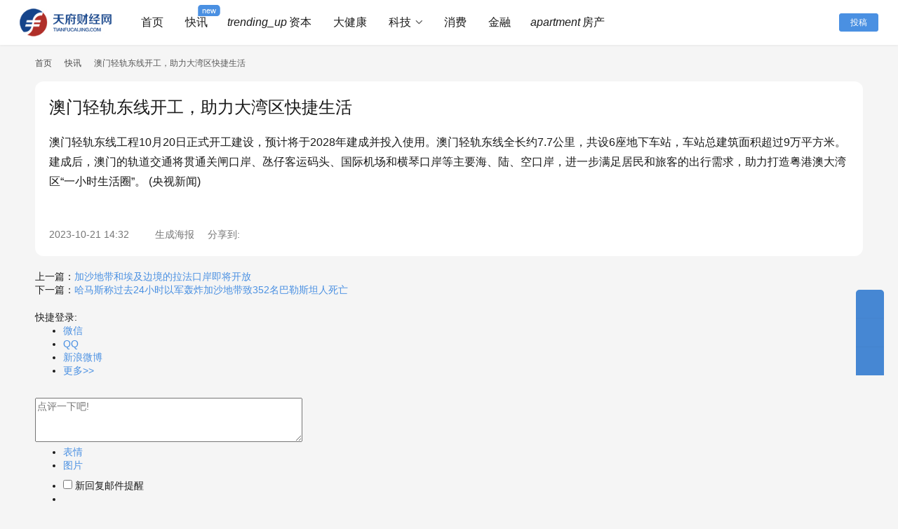

--- FILE ---
content_type: text/html; charset=UTF-8
request_url: https://www.tianfucaijing.com/kuaixun/194887.html
body_size: 13783
content:
<!DOCTYPE html>
<html lang="zh-Hans">
<head>
    <meta charset="UTF-8">
    <meta http-equiv="X-UA-Compatible" content="IE=edge,chrome=1">
    <meta name="renderer" content="webkit">
    <meta name="viewport" content="width=device-width,initial-scale=1,maximum-scale=5">
    <title>澳门轻轨东线开工，助力大湾区快捷生活 - 天府财经网</title>
    <meta name="description" content="澳门轻轨东线工程10月20日正式开工建设，预计将于2028年建成并投入使用。澳门轻轨东线全长约7.7公里，共设6座地下车站，车站总建筑面积超过9万平方米。建成后，澳门的轨道交通将贯通关闸口岸、氹仔客运码头、国际机场和横琴口岸等主要海、陆、空口岸，进一步满足居民和旅客的出行需求，助力打造粤港澳大湾区“一小时生活圈”。 (">
<meta property="og:type" content="article">
<meta property="og:url" content="https://www.tianfucaijing.com/kuaixun/194887.html">
<meta property="og:site_name" content="天府财经网">
<meta property="og:title" content="澳门轻轨东线开工，助力大湾区快捷生活">
<meta property="og:image" content="https://s.tianfucaijing.com/wp-content/uploads/2024/03/2024032403113717.png">
<meta property="og:description" content="澳门轻轨东线工程10月20日正式开工建设，预计将于2028年建成并投入使用。澳门轻轨东线全长约7.7公里，共设6座地下车站，车站总建筑面积超过9万平方米。建成后，澳门的轨道交通将贯通关闸口岸、氹仔客运码头、国际机场和横琴口岸等主要海、陆、空口岸，进一步满足居民和旅客的出行需求，助力打造粤港澳大湾区“一小时生活圈”。 (">
<link rel="canonical" href="https://www.tianfucaijing.com/kuaixun/194887.html">
<meta name="applicable-device" content="pc,mobile">
<meta http-equiv="Cache-Control" content="no-transform">
<link rel="shortcut icon" href="https://s.tianfucaijing.com/wp-content/uploads/2021/04/favicon.png">
<link rel='dns-prefetch' href='//www.tianfucaijing.com' />
<link rel='dns-prefetch' href='//s.tianfucaijing.com' />
<style id='wp-img-auto-sizes-contain-inline-css' type='text/css'>
img:is([sizes=auto i],[sizes^="auto," i]){contain-intrinsic-size:3000px 1500px}
/*# sourceURL=wp-img-auto-sizes-contain-inline-css */
</style>
<link rel='stylesheet' id='stylesheet-css' href='//s.tianfucaijing.com/wp-content/uploads/wpcom/style.6.20.1.1763739387.css?ver=6.20.1' type='text/css' media='all' />
<link rel='stylesheet' id='material-icons-css' href='https://www.tianfucaijing.com/wp-content/themes/justnews/themer/assets/css/material-icons.css?ver=6.20.1' type='text/css' media='all' />
<link rel='stylesheet' id='remixicon-css' href='https://www.tianfucaijing.com/wp-content/themes/justnews/themer/assets/css/remixicon.css?ver=4.6.0' type='text/css' media='all' />
<link rel='stylesheet' id='font-awesome-css' href='https://www.tianfucaijing.com/wp-content/themes/justnews/themer/assets/css/font-awesome.css?ver=6.20.1' type='text/css' media='all' />
<style id='wp-block-library-inline-css' type='text/css'>
:root{--wp-block-synced-color:#7a00df;--wp-block-synced-color--rgb:122,0,223;--wp-bound-block-color:var(--wp-block-synced-color);--wp-editor-canvas-background:#ddd;--wp-admin-theme-color:#007cba;--wp-admin-theme-color--rgb:0,124,186;--wp-admin-theme-color-darker-10:#006ba1;--wp-admin-theme-color-darker-10--rgb:0,107,160.5;--wp-admin-theme-color-darker-20:#005a87;--wp-admin-theme-color-darker-20--rgb:0,90,135;--wp-admin-border-width-focus:2px}@media (min-resolution:192dpi){:root{--wp-admin-border-width-focus:1.5px}}.wp-element-button{cursor:pointer}:root .has-very-light-gray-background-color{background-color:#eee}:root .has-very-dark-gray-background-color{background-color:#313131}:root .has-very-light-gray-color{color:#eee}:root .has-very-dark-gray-color{color:#313131}:root .has-vivid-green-cyan-to-vivid-cyan-blue-gradient-background{background:linear-gradient(135deg,#00d084,#0693e3)}:root .has-purple-crush-gradient-background{background:linear-gradient(135deg,#34e2e4,#4721fb 50%,#ab1dfe)}:root .has-hazy-dawn-gradient-background{background:linear-gradient(135deg,#faaca8,#dad0ec)}:root .has-subdued-olive-gradient-background{background:linear-gradient(135deg,#fafae1,#67a671)}:root .has-atomic-cream-gradient-background{background:linear-gradient(135deg,#fdd79a,#004a59)}:root .has-nightshade-gradient-background{background:linear-gradient(135deg,#330968,#31cdcf)}:root .has-midnight-gradient-background{background:linear-gradient(135deg,#020381,#2874fc)}:root{--wp--preset--font-size--normal:16px;--wp--preset--font-size--huge:42px}.has-regular-font-size{font-size:1em}.has-larger-font-size{font-size:2.625em}.has-normal-font-size{font-size:var(--wp--preset--font-size--normal)}.has-huge-font-size{font-size:var(--wp--preset--font-size--huge)}.has-text-align-center{text-align:center}.has-text-align-left{text-align:left}.has-text-align-right{text-align:right}.has-fit-text{white-space:nowrap!important}#end-resizable-editor-section{display:none}.aligncenter{clear:both}.items-justified-left{justify-content:flex-start}.items-justified-center{justify-content:center}.items-justified-right{justify-content:flex-end}.items-justified-space-between{justify-content:space-between}.screen-reader-text{border:0;clip-path:inset(50%);height:1px;margin:-1px;overflow:hidden;padding:0;position:absolute;width:1px;word-wrap:normal!important}.screen-reader-text:focus{background-color:#ddd;clip-path:none;color:#444;display:block;font-size:1em;height:auto;left:5px;line-height:normal;padding:15px 23px 14px;text-decoration:none;top:5px;width:auto;z-index:100000}html :where(.has-border-color){border-style:solid}html :where([style*=border-top-color]){border-top-style:solid}html :where([style*=border-right-color]){border-right-style:solid}html :where([style*=border-bottom-color]){border-bottom-style:solid}html :where([style*=border-left-color]){border-left-style:solid}html :where([style*=border-width]){border-style:solid}html :where([style*=border-top-width]){border-top-style:solid}html :where([style*=border-right-width]){border-right-style:solid}html :where([style*=border-bottom-width]){border-bottom-style:solid}html :where([style*=border-left-width]){border-left-style:solid}html :where(img[class*=wp-image-]){height:auto;max-width:100%}:where(figure){margin:0 0 1em}html :where(.is-position-sticky){--wp-admin--admin-bar--position-offset:var(--wp-admin--admin-bar--height,0px)}@media screen and (max-width:600px){html :where(.is-position-sticky){--wp-admin--admin-bar--position-offset:0px}}

/*# sourceURL=wp-block-library-inline-css */
</style><style id='global-styles-inline-css' type='text/css'>
:root{--wp--preset--aspect-ratio--square: 1;--wp--preset--aspect-ratio--4-3: 4/3;--wp--preset--aspect-ratio--3-4: 3/4;--wp--preset--aspect-ratio--3-2: 3/2;--wp--preset--aspect-ratio--2-3: 2/3;--wp--preset--aspect-ratio--16-9: 16/9;--wp--preset--aspect-ratio--9-16: 9/16;--wp--preset--color--black: #000000;--wp--preset--color--cyan-bluish-gray: #abb8c3;--wp--preset--color--white: #ffffff;--wp--preset--color--pale-pink: #f78da7;--wp--preset--color--vivid-red: #cf2e2e;--wp--preset--color--luminous-vivid-orange: #ff6900;--wp--preset--color--luminous-vivid-amber: #fcb900;--wp--preset--color--light-green-cyan: #7bdcb5;--wp--preset--color--vivid-green-cyan: #00d084;--wp--preset--color--pale-cyan-blue: #8ed1fc;--wp--preset--color--vivid-cyan-blue: #0693e3;--wp--preset--color--vivid-purple: #9b51e0;--wp--preset--gradient--vivid-cyan-blue-to-vivid-purple: linear-gradient(135deg,rgb(6,147,227) 0%,rgb(155,81,224) 100%);--wp--preset--gradient--light-green-cyan-to-vivid-green-cyan: linear-gradient(135deg,rgb(122,220,180) 0%,rgb(0,208,130) 100%);--wp--preset--gradient--luminous-vivid-amber-to-luminous-vivid-orange: linear-gradient(135deg,rgb(252,185,0) 0%,rgb(255,105,0) 100%);--wp--preset--gradient--luminous-vivid-orange-to-vivid-red: linear-gradient(135deg,rgb(255,105,0) 0%,rgb(207,46,46) 100%);--wp--preset--gradient--very-light-gray-to-cyan-bluish-gray: linear-gradient(135deg,rgb(238,238,238) 0%,rgb(169,184,195) 100%);--wp--preset--gradient--cool-to-warm-spectrum: linear-gradient(135deg,rgb(74,234,220) 0%,rgb(151,120,209) 20%,rgb(207,42,186) 40%,rgb(238,44,130) 60%,rgb(251,105,98) 80%,rgb(254,248,76) 100%);--wp--preset--gradient--blush-light-purple: linear-gradient(135deg,rgb(255,206,236) 0%,rgb(152,150,240) 100%);--wp--preset--gradient--blush-bordeaux: linear-gradient(135deg,rgb(254,205,165) 0%,rgb(254,45,45) 50%,rgb(107,0,62) 100%);--wp--preset--gradient--luminous-dusk: linear-gradient(135deg,rgb(255,203,112) 0%,rgb(199,81,192) 50%,rgb(65,88,208) 100%);--wp--preset--gradient--pale-ocean: linear-gradient(135deg,rgb(255,245,203) 0%,rgb(182,227,212) 50%,rgb(51,167,181) 100%);--wp--preset--gradient--electric-grass: linear-gradient(135deg,rgb(202,248,128) 0%,rgb(113,206,126) 100%);--wp--preset--gradient--midnight: linear-gradient(135deg,rgb(2,3,129) 0%,rgb(40,116,252) 100%);--wp--preset--font-size--small: 13px;--wp--preset--font-size--medium: 20px;--wp--preset--font-size--large: 36px;--wp--preset--font-size--x-large: 42px;--wp--preset--spacing--20: 0.44rem;--wp--preset--spacing--30: 0.67rem;--wp--preset--spacing--40: 1rem;--wp--preset--spacing--50: 1.5rem;--wp--preset--spacing--60: 2.25rem;--wp--preset--spacing--70: 3.38rem;--wp--preset--spacing--80: 5.06rem;--wp--preset--shadow--natural: 6px 6px 9px rgba(0, 0, 0, 0.2);--wp--preset--shadow--deep: 12px 12px 50px rgba(0, 0, 0, 0.4);--wp--preset--shadow--sharp: 6px 6px 0px rgba(0, 0, 0, 0.2);--wp--preset--shadow--outlined: 6px 6px 0px -3px rgb(255, 255, 255), 6px 6px rgb(0, 0, 0);--wp--preset--shadow--crisp: 6px 6px 0px rgb(0, 0, 0);}:where(.is-layout-flex){gap: 0.5em;}:where(.is-layout-grid){gap: 0.5em;}body .is-layout-flex{display: flex;}.is-layout-flex{flex-wrap: wrap;align-items: center;}.is-layout-flex > :is(*, div){margin: 0;}body .is-layout-grid{display: grid;}.is-layout-grid > :is(*, div){margin: 0;}:where(.wp-block-columns.is-layout-flex){gap: 2em;}:where(.wp-block-columns.is-layout-grid){gap: 2em;}:where(.wp-block-post-template.is-layout-flex){gap: 1.25em;}:where(.wp-block-post-template.is-layout-grid){gap: 1.25em;}.has-black-color{color: var(--wp--preset--color--black) !important;}.has-cyan-bluish-gray-color{color: var(--wp--preset--color--cyan-bluish-gray) !important;}.has-white-color{color: var(--wp--preset--color--white) !important;}.has-pale-pink-color{color: var(--wp--preset--color--pale-pink) !important;}.has-vivid-red-color{color: var(--wp--preset--color--vivid-red) !important;}.has-luminous-vivid-orange-color{color: var(--wp--preset--color--luminous-vivid-orange) !important;}.has-luminous-vivid-amber-color{color: var(--wp--preset--color--luminous-vivid-amber) !important;}.has-light-green-cyan-color{color: var(--wp--preset--color--light-green-cyan) !important;}.has-vivid-green-cyan-color{color: var(--wp--preset--color--vivid-green-cyan) !important;}.has-pale-cyan-blue-color{color: var(--wp--preset--color--pale-cyan-blue) !important;}.has-vivid-cyan-blue-color{color: var(--wp--preset--color--vivid-cyan-blue) !important;}.has-vivid-purple-color{color: var(--wp--preset--color--vivid-purple) !important;}.has-black-background-color{background-color: var(--wp--preset--color--black) !important;}.has-cyan-bluish-gray-background-color{background-color: var(--wp--preset--color--cyan-bluish-gray) !important;}.has-white-background-color{background-color: var(--wp--preset--color--white) !important;}.has-pale-pink-background-color{background-color: var(--wp--preset--color--pale-pink) !important;}.has-vivid-red-background-color{background-color: var(--wp--preset--color--vivid-red) !important;}.has-luminous-vivid-orange-background-color{background-color: var(--wp--preset--color--luminous-vivid-orange) !important;}.has-luminous-vivid-amber-background-color{background-color: var(--wp--preset--color--luminous-vivid-amber) !important;}.has-light-green-cyan-background-color{background-color: var(--wp--preset--color--light-green-cyan) !important;}.has-vivid-green-cyan-background-color{background-color: var(--wp--preset--color--vivid-green-cyan) !important;}.has-pale-cyan-blue-background-color{background-color: var(--wp--preset--color--pale-cyan-blue) !important;}.has-vivid-cyan-blue-background-color{background-color: var(--wp--preset--color--vivid-cyan-blue) !important;}.has-vivid-purple-background-color{background-color: var(--wp--preset--color--vivid-purple) !important;}.has-black-border-color{border-color: var(--wp--preset--color--black) !important;}.has-cyan-bluish-gray-border-color{border-color: var(--wp--preset--color--cyan-bluish-gray) !important;}.has-white-border-color{border-color: var(--wp--preset--color--white) !important;}.has-pale-pink-border-color{border-color: var(--wp--preset--color--pale-pink) !important;}.has-vivid-red-border-color{border-color: var(--wp--preset--color--vivid-red) !important;}.has-luminous-vivid-orange-border-color{border-color: var(--wp--preset--color--luminous-vivid-orange) !important;}.has-luminous-vivid-amber-border-color{border-color: var(--wp--preset--color--luminous-vivid-amber) !important;}.has-light-green-cyan-border-color{border-color: var(--wp--preset--color--light-green-cyan) !important;}.has-vivid-green-cyan-border-color{border-color: var(--wp--preset--color--vivid-green-cyan) !important;}.has-pale-cyan-blue-border-color{border-color: var(--wp--preset--color--pale-cyan-blue) !important;}.has-vivid-cyan-blue-border-color{border-color: var(--wp--preset--color--vivid-cyan-blue) !important;}.has-vivid-purple-border-color{border-color: var(--wp--preset--color--vivid-purple) !important;}.has-vivid-cyan-blue-to-vivid-purple-gradient-background{background: var(--wp--preset--gradient--vivid-cyan-blue-to-vivid-purple) !important;}.has-light-green-cyan-to-vivid-green-cyan-gradient-background{background: var(--wp--preset--gradient--light-green-cyan-to-vivid-green-cyan) !important;}.has-luminous-vivid-amber-to-luminous-vivid-orange-gradient-background{background: var(--wp--preset--gradient--luminous-vivid-amber-to-luminous-vivid-orange) !important;}.has-luminous-vivid-orange-to-vivid-red-gradient-background{background: var(--wp--preset--gradient--luminous-vivid-orange-to-vivid-red) !important;}.has-very-light-gray-to-cyan-bluish-gray-gradient-background{background: var(--wp--preset--gradient--very-light-gray-to-cyan-bluish-gray) !important;}.has-cool-to-warm-spectrum-gradient-background{background: var(--wp--preset--gradient--cool-to-warm-spectrum) !important;}.has-blush-light-purple-gradient-background{background: var(--wp--preset--gradient--blush-light-purple) !important;}.has-blush-bordeaux-gradient-background{background: var(--wp--preset--gradient--blush-bordeaux) !important;}.has-luminous-dusk-gradient-background{background: var(--wp--preset--gradient--luminous-dusk) !important;}.has-pale-ocean-gradient-background{background: var(--wp--preset--gradient--pale-ocean) !important;}.has-electric-grass-gradient-background{background: var(--wp--preset--gradient--electric-grass) !important;}.has-midnight-gradient-background{background: var(--wp--preset--gradient--midnight) !important;}.has-small-font-size{font-size: var(--wp--preset--font-size--small) !important;}.has-medium-font-size{font-size: var(--wp--preset--font-size--medium) !important;}.has-large-font-size{font-size: var(--wp--preset--font-size--large) !important;}.has-x-large-font-size{font-size: var(--wp--preset--font-size--x-large) !important;}
/*# sourceURL=global-styles-inline-css */
</style>

<style id='classic-theme-styles-inline-css' type='text/css'>
/*! This file is auto-generated */
.wp-block-button__link{color:#fff;background-color:#32373c;border-radius:9999px;box-shadow:none;text-decoration:none;padding:calc(.667em + 2px) calc(1.333em + 2px);font-size:1.125em}.wp-block-file__button{background:#32373c;color:#fff;text-decoration:none}
/*# sourceURL=/wp-includes/css/classic-themes.min.css */
</style>
<link rel='stylesheet' id='wwa-css' href='https://www.tianfucaijing.com/wp-content/plugins/justweapp/css/style.css?ver=3.16.1' type='text/css' media='all' />
<link rel='stylesheet' id='math-captcha-frontend-css' href='https://www.tianfucaijing.com/wp-content/plugins/wp-advanced-math-captcha/css/frontend.css?ver=6.9' type='text/css' media='all' />
<link rel='stylesheet' id='wp_automatic_gallery_style-css' href='https://www.tianfucaijing.com/wp-content/plugins/wp-automatic/css/wp-automatic.css?ver=1.0.0' type='text/css' media='all' />
<link rel='stylesheet' id='wpcom-member-css' href='https://www.tianfucaijing.com/wp-content/plugins/wpcom-member/css/style.css?ver=1.7.12' type='text/css' media='all' />
<link rel='stylesheet' id='wpcom-member-pro-css' href='https://www.tianfucaijing.com/wp-content/plugins/wpcom-member-pro/css/style.css?ver=2.1.4' type='text/css' media='all' />
<script type="text/javascript" src="https://www.tianfucaijing.com/wp-includes/js/jquery/jquery.min.js?ver=3.7.1" id="jquery-core-js"></script>
<script type="text/javascript" src="https://www.tianfucaijing.com/wp-includes/js/jquery/jquery-migrate.min.js?ver=3.4.1" id="jquery-migrate-js"></script>
<script type="text/javascript" src="https://www.tianfucaijing.com/wp-includes/js/dist/vendor/react.min.js?ver=18.3.1.1" id="react-js"></script>
<script type="text/javascript" src="https://www.tianfucaijing.com/wp-includes/js/dist/vendor/react-jsx-runtime.min.js?ver=18.3.1" id="react-jsx-runtime-js"></script>
<script type="text/javascript" src="https://www.tianfucaijing.com/wp-includes/js/dist/hooks.min.js?ver=dd5603f07f9220ed27f1" id="wp-hooks-js"></script>
<script type="text/javascript" src="https://www.tianfucaijing.com/wp-includes/js/dist/deprecated.min.js?ver=e1f84915c5e8ae38964c" id="wp-deprecated-js"></script>
<script type="text/javascript" src="https://www.tianfucaijing.com/wp-includes/js/dist/dom.min.js?ver=26edef3be6483da3de2e" id="wp-dom-js"></script>
<script type="text/javascript" src="https://www.tianfucaijing.com/wp-includes/js/dist/vendor/react-dom.min.js?ver=18.3.1.1" id="react-dom-js"></script>
<script type="text/javascript" src="https://www.tianfucaijing.com/wp-includes/js/dist/escape-html.min.js?ver=6561a406d2d232a6fbd2" id="wp-escape-html-js"></script>
<script type="text/javascript" src="https://www.tianfucaijing.com/wp-includes/js/dist/element.min.js?ver=6a582b0c827fa25df3dd" id="wp-element-js"></script>
<script type="text/javascript" src="https://www.tianfucaijing.com/wp-includes/js/dist/is-shallow-equal.min.js?ver=e0f9f1d78d83f5196979" id="wp-is-shallow-equal-js"></script>
<script type="text/javascript" src="https://www.tianfucaijing.com/wp-includes/js/dist/i18n.min.js?ver=c26c3dc7bed366793375" id="wp-i18n-js"></script>
<script type="text/javascript" id="wp-i18n-js-after">
/* <![CDATA[ */
wp.i18n.setLocaleData( { 'text direction\u0004ltr': [ 'ltr' ] } );
//# sourceURL=wp-i18n-js-after
/* ]]> */
</script>
<script type="text/javascript" id="wp-keycodes-js-translations">
/* <![CDATA[ */
( function( domain, translations ) {
	var localeData = translations.locale_data[ domain ] || translations.locale_data.messages;
	localeData[""].domain = domain;
	wp.i18n.setLocaleData( localeData, domain );
} )( "default", {"translation-revision-date":"2025-01-12 05:35:18+0000","generator":"GlotPress\/4.0.1","domain":"messages","locale_data":{"messages":{"":{"domain":"messages","plural-forms":"nplurals=1; plural=0;","lang":"zh_CN"},"Tilde":["\u6ce2\u6d6a\u53f7"],"Backtick":["\u53cd\u5f15\u53f7"],"Period":["\u53e5\u53f7"],"Comma":["\u9017\u53f7"]}},"comment":{"reference":"wp-includes\/js\/dist\/keycodes.js"}} );
//# sourceURL=wp-keycodes-js-translations
/* ]]> */
</script>
<script type="text/javascript" src="https://www.tianfucaijing.com/wp-includes/js/dist/keycodes.min.js?ver=34c8fb5e7a594a1c8037" id="wp-keycodes-js"></script>
<script type="text/javascript" src="https://www.tianfucaijing.com/wp-includes/js/dist/priority-queue.min.js?ver=2d59d091223ee9a33838" id="wp-priority-queue-js"></script>
<script type="text/javascript" src="https://www.tianfucaijing.com/wp-includes/js/dist/compose.min.js?ver=7a9b375d8c19cf9d3d9b" id="wp-compose-js"></script>
<script type="text/javascript" src="https://www.tianfucaijing.com/wp-includes/js/dist/private-apis.min.js?ver=4f465748bda624774139" id="wp-private-apis-js"></script>
<script type="text/javascript" src="https://www.tianfucaijing.com/wp-includes/js/dist/redux-routine.min.js?ver=8bb92d45458b29590f53" id="wp-redux-routine-js"></script>
<script type="text/javascript" src="https://www.tianfucaijing.com/wp-includes/js/dist/data.min.js?ver=f940198280891b0b6318" id="wp-data-js"></script>
<script type="text/javascript" id="wp-data-js-after">
/* <![CDATA[ */
( function() {
	var userId = 0;
	var storageKey = "WP_DATA_USER_" + userId;
	wp.data
		.use( wp.data.plugins.persistence, { storageKey: storageKey } );
} )();
//# sourceURL=wp-data-js-after
/* ]]> */
</script>
<script type="text/javascript" src="https://www.tianfucaijing.com/wp-content/plugins/wp-advanced-math-captcha/js/wmc.js?ver=2.1.8" id="wmc-js-js" defer="defer" data-wp-strategy="defer"></script>
<script type="text/javascript" src="https://www.tianfucaijing.com/wp-content/plugins/wp-automatic/js/main-front.js?ver=6.9" id="wp_automatic_gallery-js"></script>
<link rel="EditURI" type="application/rsd+xml" title="RSD" href="https://www.tianfucaijing.com/xmlrpc.php?rsd" />
<meta baidu-gxt-verify-token="0e332c098e7573bdcc076b1da603a654">
<meta name="360-site-verification" content="76b9697338f56365e4e0907cace3853d" />
<meta name="baidu_union_verify" content="c6d0525e634021b8aa946e43b014f3b0">
<meta name="msvalidate.01" content="D086F7186F3C430C669FC069E990E018" />
<meta name="bytedance-verification-code" content="HglIVip/Sb/+vkj/dr+v" />
<meta name="shenma-site-verification" content="79264c717ecbf8d6eda82a4a2833ccdd_1636641606">
<meta property="bytedance:published_time" content="2022-10-11T12:28:44+01:00" />
<meta property="bytedance:lrDate_time" content="2022-10-13T15:01:40+01:00" />
<meta property="bytedance:updated_time" content="2022-10-13T15:01:40+01:00" />
<script>
(function(){
var el = document.createElement("script");
el.src = "https://lf1-cdn-tos.bytegoofy.com/goofy/ttzz/push.js?a4c7d46bffdbde113f8c8f9363f4a1af947079087cad8e0820a26dc8c01016cb8a24d2f724c31ebe20c1e4e6fba6d91caf576100b02a2870c72f38fc574066fef065d152c73bf1cbb2ebad3b5b5265d8";
el.id = "ttzz";
var s = document.getElementsByTagName("script")[0];
s.parentNode.insertBefore(el, s);
})(window)
</script>
<meta name="yandex-verification" content="753b44c4cdb3be8a" />
<meta name="wlhlauth" content="code-xmcg0gjdh">
<link rel="icon" href="https://s.tianfucaijing.com/wp-content/uploads/2021/04/favicon.png" sizes="32x32" />
<link rel="icon" href="https://s.tianfucaijing.com/wp-content/uploads/2021/04/favicon.png" sizes="192x192" />
<link rel="apple-touch-icon" href="https://s.tianfucaijing.com/wp-content/uploads/2021/04/favicon.png" />
<meta name="msapplication-TileImage" content="https://s.tianfucaijing.com/wp-content/uploads/2021/04/favicon.png" />
    <!--[if lte IE 11]><script src="https://www.tianfucaijing.com/wp-content/themes/justnews/js/update.js"></script><![endif]-->
</head>
<body class="wp-singular kuaixun-template-default single single-kuaixun postid-194887 wp-theme-justnews lang-cn el-boxed header-fixed">
<header class="header header-fluid">
    <div class="container">
        <div class="navbar-header">
            <button type="button" class="navbar-toggle collapsed" data-toggle="collapse" data-target=".navbar-collapse" aria-label="menu">
                <span class="icon-bar icon-bar-1"></span>
                <span class="icon-bar icon-bar-2"></span>
                <span class="icon-bar icon-bar-3"></span>
            </button>
                        <div class="logo">
                <a href="https://www.tianfucaijing.com/" rel="home">
                    <img src="https://s.tianfucaijing.com/wp-content/uploads/2023/04/2023042206315083.jpg" alt="天府财经网">
                </a>
            </div>
        </div>
        <div class="collapse navbar-collapse mobile-style-0">
            <nav class="primary-menu"><ul id="menu-%e5%af%bc%e8%88%aa%e8%8f%9c%e5%8d%95" class="nav navbar-nav wpcom-adv-menu"><li class="menu-item menu-item-has-image"><a href="https://www.tianfucaijing.com"><i class="wpcom-icon fa fa-home menu-item-icon"></i>首页</a></li>
<li class="menu-item adv-style-flag menu-item-has-image"><a href="https://www.tianfucaijing.com/kuaixun"><i class="wpcom-icon ri-flashlight-fill menu-item-icon"></i>快讯</a><span class="menu-item-flag">new</span></li>
<li class="menu-item menu-item-has-image"><a href="https://www.tianfucaijing.com/./capital"><i class="wpcom-icon material-icons menu-item-icon">trending_up</i>资本</a></li>
<li class="menu-item menu-item-has-image"><a href="https://www.tianfucaijing.com/./health"><i class="wpcom-icon ri-microscope-fill menu-item-icon"></i>大健康</a></li>
<li class="menu-item menu-item-has-image dropdown"><a href="https://www.tianfucaijing.com/./tech" class="dropdown-toggle"><i class="wpcom-icon fa fa-rocket menu-item-icon"></i>科技</a>
<ul class="dropdown-menu menu-item-wrap menu-item-col-2">
	<li class="menu-item menu-item-has-image"><a href="https://www.tianfucaijing.com/./tmt"><i class="wpcom-icon fa fa-code menu-item-icon"></i>TMT</a></li>
	<li class="menu-item menu-item-has-image"><a target="_blank" href="https://metatrend.tianfucaijing.com"><i class="wpcom-icon fa fa-bitcoin menu-item-icon"></i>区块链</a></li>
</ul>
</li>
<li class="menu-item menu-item-has-image"><a href="https://www.tianfucaijing.com/./consume"><i class="wpcom-icon fa fa-shopping-cart menu-item-icon"></i>消费</a></li>
<li class="menu-item menu-item-has-image"><a href="https://www.tianfucaijing.com/./finance"><i class="wpcom-icon fa fa-bank menu-item-icon"></i>金融</a></li>
<li class="menu-item menu-item-has-image"><a href="https://www.tianfucaijing.com/./realestate"><i class="wpcom-icon material-icons menu-item-icon">apartment</i>房产</a></li>
</ul></nav>            <div class="navbar-action">
                <div class="navbar-search-icon j-navbar-search"><i class="wpcom-icon wi"><svg aria-hidden="true"><use xlink:href="#wi-search"></use></svg></i></div><form class="navbar-search" action="https://www.tianfucaijing.com/" method="get" role="search"><div class="navbar-search-inner"><i class="wpcom-icon wi navbar-search-close"><svg aria-hidden="true"><use xlink:href="#wi-close"></use></svg></i><input type="text" name="s" class="navbar-search-input" autocomplete="off" maxlength="100" placeholder="输入关键词搜索..." value=""><button class="navbar-search-btn" type="submit" aria-label="搜索"><i class="wpcom-icon wi"><svg aria-hidden="true"><use xlink:href="#wi-search"></use></svg></i></button></div></form>                    <div id="j-user-wrap">
                        <a class="login" href="https://www.tianfucaijing.com/login?modal-type=login">登录</a>
                        <a class="login register" href="https://www.tianfucaijing.com/register?modal-type=register">注册</a>
                    </div>
                                            <a class="wpcom-btn btn-primary btn-xs publish" href="https://www.tianfucaijing.com/tougao">
                            <i class="fa fa-edit"></i> 投稿                        </a>
                                </div>
        </div>
    </div><!-- /.container -->
</header>

<div id="wrap"><div class="wrap container">
            <ol class="breadcrumb breadcrumb-wide">
            <li class="home"><a href="https://www.tianfucaijing.com">首页</a>
                            <li><i class="wpcom-icon wi"><svg aria-hidden="true"><use xlink:href="#wi-arrow-right-3"></use></svg></i><a href="https://www.tianfucaijing.com/kuaixun">快讯</a></li>
                <li class="active"><i class="wpcom-icon wi"><svg aria-hidden="true"><use xlink:href="#wi-arrow-right-3"></use></svg></i>澳门轻轨东线开工，助力大湾区快捷生活</li>
        </ol>
        <div class="main main-wide">
                    <article id="post-194887" class="post-194887 kuaixun type-kuaixun status-publish hentry entry">
                <div class="entry-main">
                    <div class="entry-head">
                        <h1 class="entry-title">澳门轻轨东线开工，助力大湾区快捷生活</h1>
                    </div>
                    <div class="entry-content clearfix">
                        <p>澳门轻轨东线工程10月20日正式开工建设，预计将于2028年建成并投入使用。澳门轻轨东线全长约7.7公里，共设6座地下车站，车站总建筑面积超过9万平方米。建成后，澳门的轨道交通将贯通关闸口岸、氹仔客运码头、国际机场和横琴口岸等主要海、陆、空口岸，进一步满足居民和旅客的出行需求，助力打造粤港澳大湾区“一小时生活圈”。 (央视新闻)</p>
                                                                    </div>
                    <div class="entry-footer kx-item" data-id="194887">
                        <div class="kx-meta clearfix">
                            <time class="entry-date published" datetime="2023-10-21T14:32:00+08:00" pubdate>
                                2023-10-21 14:32                            </time>
                            <span class="j-mobile-share" data-id="194887" data-qrcode="https://www.tianfucaijing.com/kuaixun/194887.html">
                                <i class="wpcom-icon wi"><svg aria-hidden="true"><use xlink:href="#wi-share"></use></svg></i> 生成海报                            </span>
                            <span class="hidden-xs">分享到: </span>
                                                                    <a class="share-icon wechat hidden-xs" target="_blank" data-share="wechat"><i class="wpcom-icon wi"><svg aria-hidden="true"><use xlink:href="#wi-wechat"></use></svg></i></a>
                                                                        <a class="share-icon weibo hidden-xs" target="_blank" data-share="weibo"><i class="wpcom-icon wi"><svg aria-hidden="true"><use xlink:href="#wi-weibo"></use></svg></i></a>
                                                                        <a class="share-icon qq hidden-xs" target="_blank" data-share="qq"><i class="wpcom-icon wi"><svg aria-hidden="true"><use xlink:href="#wi-qq"></use></svg></i></a>
                                                                        <a class="share-icon linkedin hidden-xs" target="_blank" data-share="linkedin"><i class="wpcom-icon wi"><svg aria-hidden="true"><use xlink:href="#wi-linkedin"></use></svg></i></a>
                                                                        <a class="share-icon facebook hidden-xs" target="_blank" data-share="facebook"><i class="wpcom-icon wi"><svg aria-hidden="true"><use xlink:href="#wi-facebook"></use></svg></i></a>
                                                                        <a class="share-icon twitter hidden-xs" target="_blank" data-share="twitter"><i class="wpcom-icon wi"><svg aria-hidden="true"><use xlink:href="#wi-twitter"></use></svg></i></a>
                                                                        <a class="share-icon qzone hidden-xs" target="_blank" data-share="qzone"><i class="wpcom-icon wi"><svg aria-hidden="true"><use xlink:href="#wi-qzone"></use></svg></i></a>
                                                                        <a class="share-icon douban hidden-xs" target="_blank" data-share="douban"><i class="wpcom-icon wi"><svg aria-hidden="true"><use xlink:href="#wi-douban"></use></svg></i></a>
                                                            <a class="share-icon copy hidden-xs"><i class="wpcom-icon wi"><svg aria-hidden="true"><use xlink:href="#wi-copy"></use></svg></i></a>
                        </div>
                    </div>
                </div>
                <div class="entry-page">
                    <p>上一篇：<a href="https://www.tianfucaijing.com/kuaixun/194888.html" rel="prev">加沙地带和埃及边境的拉法口岸即将开放</a></p>
                    <p>下一篇：<a href="https://www.tianfucaijing.com/kuaixun/194886.html" rel="next">哈马斯称过去24小时以军轰炸加沙地带致352名巴勒斯坦人死亡</a></p>
                </div>
                <script type="text/javascript">
var pl_data = {"id":194887,"ajax_url":"https:\/\/www.tianfucaijing.com\/wp-admin\/admin-ajax.php","notify":1,"sticky_comments":"","cookiehash":"f518774c25cf563ec0d90cef704b630d","require_reg":false,"require_email":false,"login":false,"login_box":"#pinglun-login-area"};
var pl_lang = {"a":"\u8bf7\u586b\u5199\u6635\u79f0\uff01","b":"\u6635\u79f0\u957f\u5ea6\u4e0d\u80fd\u5927\u4e8e20\u4e2a\u5b57\u7b26","c":"\u8bf7\u586b\u5199\u90ae\u7bb1\uff01","d":"\u8bf7\u586b\u5199\u6b63\u786e\u7684\u90ae\u7bb1\uff01","e":"\u8bf7\u586b\u5199\u6b63\u786e\u7684\u7f51\u5740\uff01","f":"\u5c55\u5f00\u56de\u590d","g":"\u6536\u8d77\u56de\u590d","h":"\u8bf7\u8f93\u5165\u56fe\u7247\u5730\u5740","i":"\u8bf7\u8f93\u5165\u8bc4\u8bba\u5185\u5bb9\u3002","j":"\u53d1\u5e03\u4e2d..."};
</script>
<link rel='stylesheet' id='wp-connect-comment-css' href='https://www.tianfucaijing.com/wp-content/plugins/wp-connect/comment/css/style1.css?ver=4.7.2' type='text/css' media='all' />
<script type="text/javascript" src="https://www.tianfucaijing.com/wp-content/plugins/wp-connect/comment/js/comment.php?ver=4.7.2"></script><!--评论start-->
<div id="pinglun-container" class="pinglun-container" data-id="194887">
<!--评论头部 start-->
<div id="pinglun-header">
<a name="comments"></a>
<a name="reviews"></a>
<div id="pinglun-box">
<a name="respond"></a>
<!--头部 start-->
<div class="pl-head">
  </div>
<!--头部 end-->
<!--评论框部分 start-->
<div id="responds" class="pl-form">
  <div class="pl-form-head">
		<div class="pl-login-area pl-icon-16" >
	  <div class="pl-login-title">快捷登录: </div>
	  <ul class="pl-login-list">
		<li><a href="https://www.tianfucaijing.com/wp-content/plugins/wp-connect/login.php?go=weixin&redirect_url=https%3A%2F%2Fwww.tianfucaijing.com%2Fkuaixun%2F194887.html" title="微信" class="pl-icon pl-icon-weixin" rel="nofollow">微信</a></li> <li><a href="https://www.tianfucaijing.com/wp-content/plugins/wp-connect/login.php?go=qzone&redirect_url=https%3A%2F%2Fwww.tianfucaijing.com%2Fkuaixun%2F194887.html" title="QQ" class="pl-icon pl-icon-qzone" rel="nofollow">QQ</a></li> <li><a href="https://www.tianfucaijing.com/wp-content/plugins/wp-connect/login.php?go=sina&redirect_url=https%3A%2F%2Fwww.tianfucaijing.com%2Fkuaixun%2F194887.html" title="新浪微博" class="pl-icon pl-icon-sina" rel="nofollow">新浪微博</a></li> <li><a href="javascript:;" class="pl-icon-more">更多&gt;&gt;</a></li>	  </ul>
	</div>
	<div id="pl-logged-user" style="display:none;">亲爱的<span></span>，您好！ <a href="javascript:;" onClick="commentExit()">登出？</a></div>
	  </div>
  <a rel="nofollow" id="cancel-pl-reply-link" href="/kuaixun/194887.html#respond" style="display:none;" title="取消回复" ><i>取消回复</i></a>  <form action="" method="post" id="pinglun-form">
  <div class="pl-form-body">
	<div class="pl-form-avatar"><img alt='' src='//g.izt6.com/avatar/?s=36&#038;d=mm&#038;r=g' srcset='//g.izt6.com/avatar/?s=72&#038;d=mm&#038;r=g 2x' class='avatar avatar-36 photo avatar-default' height='36' width='36' decoding='async'/></div>
	<div class="pl-input-area">
	  <div class="pl-input-left"></div>
	  <div class="pl-textarea">
		<textarea id="pinglun-content" name="comment" cols="45" rows="3" placeholder="点评一下吧!"></textarea>
	  </div>
	  <div class="pl-toolbar layout">
		<ul class="pl-tool layout">
		  <li class="pl-tool-face"><a href="javascript:;" class="pl-face-link" title="插入表情">表情</a><div id="pl-face-div"></div></li><li class="pl-tool-image"><a href="javascript:;" class="pl-image-link" title="插入图片">图片</a></li>		</ul>
		<ul class="pl-tool pl-tool-right layout">
		  <li class="pl-tool-mail"><input type="checkbox" name="pinglun_mail_notify" id="pinglun_mail_notify" /> <label for="pinglun_mail_notify" class="pl-mail-text">新回复邮件提醒</label></li>		  <li class="pl-tool-sync"></li>
		  <li class="pl-tool-submit">
			<a href="javascript:;" id="pinglun-submit">发表评论</a>
			<input type='hidden' name='comment_post_ID' value='194887' id='comment_post_ID' />
<input type='hidden' name='comment_parent' id='comment_parent' value='0' />
		  </li>
		</ul>
	  </div>
	</div>
  </div>
 </form>
</div>
</div>
<!--评论框部分 end-->
<!--评论信息 start-->
<div class="pl-info layout">
   <div class="pl-info-count">已有 <strong>0</strong> 条评论 </div>
   <div class="pl-order">
	 <a href="javascript:;" onclick="pl_order('desc')" title="最新" class="pl-order-desc">最新</a>
	 <a href="javascript:;" onclick="pl_order('asc')" title="最早" class="pl-order-asc">最早</a>
	 <a href="javascript:;" onclick="pl_order('rating-up')" title="最佳" class="pl-order-rating-up">最佳</a>
   </div>
</div>
<!--评论信息 end-->
</div>
<!--评论头部 end-->
<!--评论列表 start-->
<ol id="pinglun-list" class="pinglun-list">
	</ol>
<!--评论列表 end-->
<!--评论关闭-->
<!-- 登录/绑定模块 begin -->
<div id="pinglun-login-area" class="pl-popup-area" style="display:none;">
  <table>
    <tbody>
      <tr>
        <td class="col">
				<div class="pl-popup-container">
            <div class="pl-popup-head">
              <p class="pl-popup-title">使用社交账号登录</p>
              <a href="javascript:;" onclick="hidebox('pinglun-login-area')" title="关闭" class="pl-close"></a>
			</div>
            <div class="pl-popup-body">
              <ul class="pl-popup-login-list layout">
				<li><a href="https://www.tianfucaijing.com/wp-content/plugins/wp-connect/login.php?go=weixin&redirect_url=https%3A%2F%2Fwww.tianfucaijing.com%2Fkuaixun%2F194887.html" title="微信" class="pl-bound pl-icon30-weixin" rel="nofollow">微信</a></li> <li><a href="https://www.tianfucaijing.com/wp-content/plugins/wp-connect/login.php?go=qzone&redirect_url=https%3A%2F%2Fwww.tianfucaijing.com%2Fkuaixun%2F194887.html" title="QQ" class="pl-bound pl-icon30-qzone" rel="nofollow">QQ</a></li> <li><a href="https://www.tianfucaijing.com/wp-content/plugins/wp-connect/login.php?go=sina&redirect_url=https%3A%2F%2Fwww.tianfucaijing.com%2Fkuaixun%2F194887.html" title="新浪微博" class="pl-bound pl-icon30-sina" rel="nofollow">新浪微博</a></li>               </ul>
                            <div class="pl-popup-guest">
                <p class="pl-popup-guest-title">作为游客留言:</p>
                <div class="pl-popup-guest-body layout">
                  <div class="pl-popup-guest-login">
                    <p>
                      <label>昵称</label>
                      <input id="comment_author" type="text" value="">
                    </p>
                    <p>
                      <label>邮箱</label>
                      <input id="comment_email" type="text" value="">
                    </p>
                    <p>
                      <label>网址</label>
                      <input id="comment_url" type="text" value="">
                    </p>
                    <p><a href="javascript:;" onclick="commentLogin();" id="pinglun-submit" hidefocus="true">登录</a></p>
                  </div>
                  <p class="pl-popup-gravata">支持用 <a href="http://gravatar.com/" target="_blank" rel="nofollow">Gravatar头像</a><br /><br />技术支持: <a class="pl-plugin-link" href="https://wptao.com/wp-connect.html" target="_blank" title="" rel="nofollow">水脉烟香</a></p>
                </div>
              </div>
                          </div>
          </div>
		  </td>
      </tr>
    </tbody>
  </table>
</div>
<!-- 登录/绑定模块 end -->
  <!-- 表情模块 begin -->
  <div id="pinglun-face-area" class="pinglun-face-area" style="display:none;">
    <div class="pl-face-head">
      <ul class="pl-face-menu">
        <li class="pl-face-default pl-face-current" onclick="selectEmotionTab(event, 'default', this);">默认</li>
        <li class="pl-face-ali" onclick="selectEmotionTab(event, 'ali', this);">阿狸</li>
        <li class="pl-face-lang" onclick="selectEmotionTab(event, 'lang', this);">浪小花</li>
      </ul>
      <a href="javascript:;" onClick="hidebox('pinglun-face-area')" title="关闭" class="pl-close"></a> </div>
    <div class="pl-face-list">
      <div class="pl-face-box-default"></div>
    </div>
  </div>
  <!-- 表情模块 end -->
<div class="pl-powered-by"><a class="pl-plugin-link" href="https://wptao.com/wp-connect.html" target="_blank" title="本地化“社会化评论框”" rel="nofollow">Powered by 连接微博</a></div></div>
<!--评论end-->
            </article>
            </div>
</div>
</div>
<footer class="footer width-footer-bar">
    <div class="container">
        <div class="footer-col-wrap footer-with-logo-icon">
                        <div class="footer-col footer-col-logo">
                <img src="https://s.tianfucaijing.com/wp-content/uploads/2021/04/2021042017233674.png" alt="天府财经网">
            </div>
                        <div class="footer-col footer-col-copy">
                <ul class="footer-nav hidden-xs"><li id="menu-item-171457" class="menu-item menu-item-171457"><a target="1" href="https://www.tianfucaijing.com/rili">📆 财经日历</a></li>
<li id="menu-item-171458" class="menu-item menu-item-171458"><a target="1" href="https://www.tianfucaijing.com/article">📣 免责声明</a></li>
<li id="menu-item-171459" class="menu-item menu-item-171459"><a target="1" href="https://www.tianfucaijing.com/contactus">✉️ 联系我们</a></li>
<li id="menu-item-171461" class="menu-item menu-item-171461"><a target="1" href="https://www.tianfucaijing.com/feed">📌 RSS订阅</a></li>
</ul>                <div class="copyright">
                    <p>©2014-2023 tianfucaijing.com All Rights Reserved. <a href="http://beian.miit.gov.cn" target="_blank" rel="nofollow noopener">蜀ICP备20010703号-1 </a></p>
                </div>
            </div>
                        <div class="footer-col footer-col-sns">
                <div class="footer-sns">
                                                <a href="https://weibo.com/xhdollar" target="_blank" rel="nofollow" aria-label="icon">
                                <i class="wpcom-icon fa fa-weibo sns-icon"></i>                                                            </a>
                                                    <a href="https://baijiahao.baidu.com/u?app_id=1605877968473187" target="_blank" rel="nofollow" aria-label="icon">
                                <i class="wpcom-icon fa fa-paw sns-icon"></i>                                                            </a>
                                                    <a class="sns-wx" href="javascript:;" aria-label="icon">
                                <i class="wpcom-icon fa fa-wechat sns-icon"></i>                                <span style="background-image:url('//s.tianfucaijing.com/wp-content/uploads/2023/12/2023122311180464.jpg');"></span>                            </a>
                                        </div>
            </div>
                    </div>
    </div>
</footer>
            <div class="action action-style-0 action-color-1 action-pos-0" style="bottom:20%;">
                                                <a class="action-item" href="https://weibo.com/xhdollar" target="_blank" rel="nofollow">
                                    <i class="wpcom-icon fa fa-weibo action-item-icon"></i>                                                                    </a>
                                                                                    <a class="action-item" href="https://baijiahao.baidu.com/u?app_id=1605877968473187" target="_blank" rel="nofollow">
                                    <i class="wpcom-icon ri-baidu-fill action-item-icon"></i>                                                                    </a>
                                                                                        <div class="action-item j-share">
                        <i class="wpcom-icon wi action-item-icon"><svg aria-hidden="true"><use xlink:href="#wi-share"></use></svg></i>                                            </div>
                                    <div class="action-item gotop j-top">
                        <i class="wpcom-icon wi action-item-icon"><svg aria-hidden="true"><use xlink:href="#wi-arrow-up-2"></use></svg></i>                                            </div>
                            </div>
                    <div class="footer-bar">
                                    <div class="fb-item" style="background-color: #FFFFFF;">
                                                    <a href="https://weibo.com/xhdollar" rel="nofollow" style="color: #194591;">
                                <i class="wpcom-icon fa fa-weibo fb-item-icon"></i>                                <span></span>
                            </a>
                                            </div>
                                    <div class="fb-item" style="background-color: #FFFFFF;">
                                                    <a href="https://author.baidu.com/home/1605877968473187" rel="nofollow" style="color: #194591;">
                                <i class="wpcom-icon ri-baidu-fill fb-item-icon"></i>                                <span></span>
                            </a>
                                            </div>
                                    <div class="fb-item">
                                                    <a href="//s.tianfucaijing.com/wp-content/uploads/2023/12/2023122311180464.jpg" class="j-footer-bar-qrcode">
                                <i class="wpcom-icon fa fa-wechat fb-item-icon"></i>                                <span></span>
                            </a>
                                            </div>
                            </div>
        <script type="speculationrules">
{"prefetch":[{"source":"document","where":{"and":[{"href_matches":"/*"},{"not":{"href_matches":["/wp-*.php","/wp-admin/*","/wp-content/uploads/*","/wp-content/*","/wp-content/plugins/*","/wp-content/themes/justnews/*","/*\\?(.+)"]}},{"not":{"selector_matches":"a[rel~=\"nofollow\"]"}},{"not":{"selector_matches":".no-prefetch, .no-prefetch a"}}]},"eagerness":"conservative"}]}
</script>
<script type="text/javascript" id="main-js-extra">
/* <![CDATA[ */
var _wpcom_js = {"webp":"?imageMogr2/format/webp","ajaxurl":"https://www.tianfucaijing.com/wp-admin/admin-ajax.php","theme_url":"https://www.tianfucaijing.com/wp-content/themes/justnews","slide_speed":"5000","is_admin":"0","lang":"zh_CN","js_lang":{"share_to":"\u5206\u4eab\u5230:","copy_done":"\u590d\u5236\u6210\u529f\uff01","copy_fail":"\u6d4f\u89c8\u5668\u6682\u4e0d\u652f\u6301\u62f7\u8d1d\u529f\u80fd","confirm":"\u786e\u5b9a","qrcode":"\u4e8c\u7ef4\u7801","page_loaded":"\u5df2\u7ecf\u5230\u5e95\u4e86","no_content":"\u6682\u65e0\u5185\u5bb9","load_failed":"\u52a0\u8f7d\u5931\u8d25\uff0c\u8bf7\u7a0d\u540e\u518d\u8bd5\uff01","expand_more":"\u9605\u8bfb\u5269\u4f59 %s"},"share":"1","share_items":{"weibo":{"title":"\u5fae\u535a","icon":"weibo"},"wechat":{"title":"\u5fae\u4fe1","icon":"wechat"},"qq":{"title":"QQ\u597d\u53cb","icon":"qq"},"mail":{"title":"\u90ae\u4ef6","icon":"mail-fill"},"qzone":{"title":"QQ\u7a7a\u95f4","icon":"qzone"},"douban":{"name":"douban","title":"\u8c46\u74e3","icon":"douban"},"x":{"title":"X","icon":"twitter-x"},"telegram":{"title":"Telegram","icon":"telegram"},"linkedin":{"title":"LinkedIn","icon":"linkedin"},"facebook":{"title":"Facebook","icon":"facebook"},"whatsapp":{"title":"WhatsApp","icon":"whatsapp"},"line":{"title":"LINE","icon":"line"},"tumblr":{"title":"Tumblr","icon":"tumblr"},"pinterest":{"title":"Pinterest","icon":"pinterest"}},"lightbox":"1","post_id":"194887","user_card_height":"356","poster":{"notice":"\u8bf7\u300c\u70b9\u51fb\u4e0b\u8f7d\u300d\u6216\u300c\u957f\u6309\u4fdd\u5b58\u56fe\u7247\u300d\u540e\u5206\u4eab\u7ed9\u66f4\u591a\u597d\u53cb","generating":"\u6b63\u5728\u751f\u6210\u6d77\u62a5\u56fe\u7247...","failed":"\u6d77\u62a5\u56fe\u7247\u751f\u6210\u5931\u8d25"},"video_height":"482","fixed_sidebar":"1","dark_style":"0","font_url":"//s.tianfucaijing.com/wp-content/uploads/wpcom/fonts.f5a8b036905c9579.css","follow_btn":"\u003Ci class=\"wpcom-icon wi\"\u003E\u003Csvg aria-hidden=\"true\"\u003E\u003Cuse xlink:href=\"#wi-add\"\u003E\u003C/use\u003E\u003C/svg\u003E\u003C/i\u003E\u5173\u6ce8","followed_btn":"\u5df2\u5173\u6ce8","user_card":"1"};
//# sourceURL=main-js-extra
/* ]]> */
</script>
<script type="text/javascript" src="https://www.tianfucaijing.com/wp-content/themes/justnews/js/main.js?ver=6.20.1" id="main-js"></script>
<script type="text/javascript" src="https://www.tianfucaijing.com/wp-content/themes/justnews/themer/assets/js/icons-2.8.9.js?ver=2.8.9" id="wpcom-icons-js"></script>
<script type="text/javascript" src="https://www.tianfucaijing.com/wp-content/themes/justnews/themer/assets/js/comment-reply.js?ver=6.20.1" id="comment-reply-js"></script>
<script type="text/javascript" id="wwa-js-extra">
/* <![CDATA[ */
var _wwa_js = {"ajaxurl":"https://www.tianfucaijing.com/wp-admin/admin-ajax.php","post_id":"194887","rewarded":"wx"};
//# sourceURL=wwa-js-extra
/* ]]> */
</script>
<script type="text/javascript" src="https://www.tianfucaijing.com/wp-content/plugins/justweapp/js/script.js?ver=3.16.1" id="wwa-js"></script>
<script type="text/javascript" id="wpcom-member-js-extra">
/* <![CDATA[ */
var _wpmx_js = {"ajaxurl":"https://www.tianfucaijing.com/wp-admin/admin-ajax.php","plugin_url":"https://www.tianfucaijing.com/wp-content/plugins/wpcom-member/","max_upload_size":"2097152","post_id":"194887","js_lang":{"login_desc":"\u60a8\u8fd8\u672a\u767b\u5f55\uff0c\u8bf7\u767b\u5f55\u540e\u518d\u8fdb\u884c\u76f8\u5173\u64cd\u4f5c\uff01","login_title":"\u8bf7\u767b\u5f55","login_btn":"\u767b\u5f55","reg_btn":"\u6ce8\u518c"},"login_url":"https://www.tianfucaijing.com/login?modal-type=login","register_url":"https://www.tianfucaijing.com/register?modal-type=register","_Captcha":{"title":"\u5b89\u5168\u9a8c\u8bc1","barText":"\u62d6\u52a8\u6ed1\u5757\u5b8c\u6210\u62fc\u56fe","loadingText":"\u62fc\u56fe\u52a0\u8f7d\u4e2d...","failedText":"\u8bf7\u518d\u8bd5\u4e00\u6b21"},"captcha_label":"\u70b9\u51fb\u8fdb\u884c\u4eba\u673a\u9a8c\u8bc1","captcha_verified":"\u9a8c\u8bc1\u6210\u529f","errors":{"require":"\u4e0d\u80fd\u4e3a\u7a7a","email":"\u8bf7\u8f93\u5165\u6b63\u786e\u7684\u7535\u5b50\u90ae\u7bb1","pls_enter":"\u8bf7\u8f93\u5165","password":"\u5bc6\u7801\u5fc5\u987b\u4e3a6~32\u4e2a\u5b57\u7b26","passcheck":"\u4e24\u6b21\u5bc6\u7801\u8f93\u5165\u4e0d\u4e00\u81f4","phone":"\u8bf7\u8f93\u5165\u6b63\u786e\u7684\u624b\u673a\u53f7\u7801","terms":"\u8bf7\u9605\u8bfb\u5e76\u540c\u610f\u6761\u6b3e","sms_code":"\u9a8c\u8bc1\u7801\u9519\u8bef","captcha_verify":"\u8bf7\u70b9\u51fb\u6309\u94ae\u8fdb\u884c\u9a8c\u8bc1","captcha_fail":"\u4eba\u673a\u9a8c\u8bc1\u5931\u8d25\uff0c\u8bf7\u91cd\u8bd5","nonce":"\u968f\u673a\u6570\u6821\u9a8c\u5931\u8d25","req_error":"\u8bf7\u6c42\u5931\u8d25"},"hidden_content":"1"};
//# sourceURL=wpcom-member-js-extra
/* ]]> */
</script>
<script type="text/javascript" src="https://www.tianfucaijing.com/wp-content/plugins/wpcom-member/js/index.js?ver=1.7.12" id="wpcom-member-js"></script>
<script type="text/javascript" src="https://www.tianfucaijing.com/wp-content/plugins/wpcom-member-pro/js/index.js?ver=2.1.4" id="wpcom-member-pro-js"></script>
<script type="text/javascript" src="https://www.tianfucaijing.com/wp-content/themes/justnews/js/wp-embed.js?ver=6.20.1" id="wp-embed-js"></script>
    <script type="application/ld+json">
        {
            "@context": "https://schema.org",
            "@type": "Article",
            "@id": "https://www.tianfucaijing.com/kuaixun/194887.html",
            "url": "https://www.tianfucaijing.com/kuaixun/194887.html",
            "headline": "澳门轻轨东线开工，助力大湾区快捷生活",
             "description": "澳门轻轨东线工程10月20日正式开工建设，预计将于2028年建成并投入使用。澳门轻轨东线全长约7.7公里，共设6座地下车站，车站总建筑面积超过9万平方米。建成后，澳门的轨道交通将贯通关闸口岸、氹仔客运码头、国际机场和横琴口岸等主要海、陆、空口岸，进一步满足居民和旅客的出行需求，助力打造粤港澳大湾区“一小时生活圈”。 (",
            "datePublished": "2023-10-21T14:32:00+08:00",
            "dateModified": "2023-10-21T14:32:00+08:00",
            "author": {"@type":"Person","name":"天府财经网·快讯","url":"https://www.tianfucaijing.com/user/448"}        }
    </script>
</body>
</html>